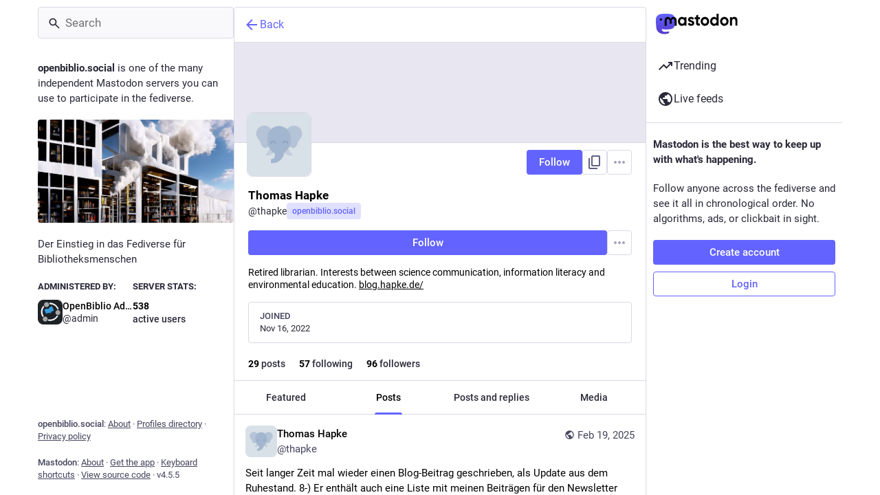

--- FILE ---
content_type: text/css; charset=utf-8
request_url: https://openbiblio.social/css/custom-10ab085a.css
body_size: -134
content:
div.input.user_invite_request_text label {
  visibility: hidden;
}
div.input.user_invite_request_text label::before {
  visibility: visible;
  content: "Beschreiben Sie bitte kurz: was ist Ihr Bezug zum Bibliothekswesen?";
}



--- FILE ---
content_type: application/javascript
request_url: https://openbiblio.social/packs/useTimeout-BP4Egvtt.js
body_size: 160
content:
import{r}from"./index-TEHZzOO_.js";const i=()=>{const e=r.useRef(),t=r.useRef(),n=r.useCallback((u,s)=>{e.current&&clearTimeout(e.current),t.current=u,e.current=setTimeout(u,s)},[]),o=r.useCallback(u=>{e.current&&clearTimeout(e.current),t.current&&(e.current=setTimeout(t.current,u))},[]),c=r.useCallback(()=>{e.current&&(clearTimeout(e.current),e.current=void 0,t.current=void 0)},[]);return r.useEffect(()=>()=>{c()},[c]),[n,c,o]};export{i as u};
//# sourceMappingURL=useTimeout-BP4Egvtt.js.map
